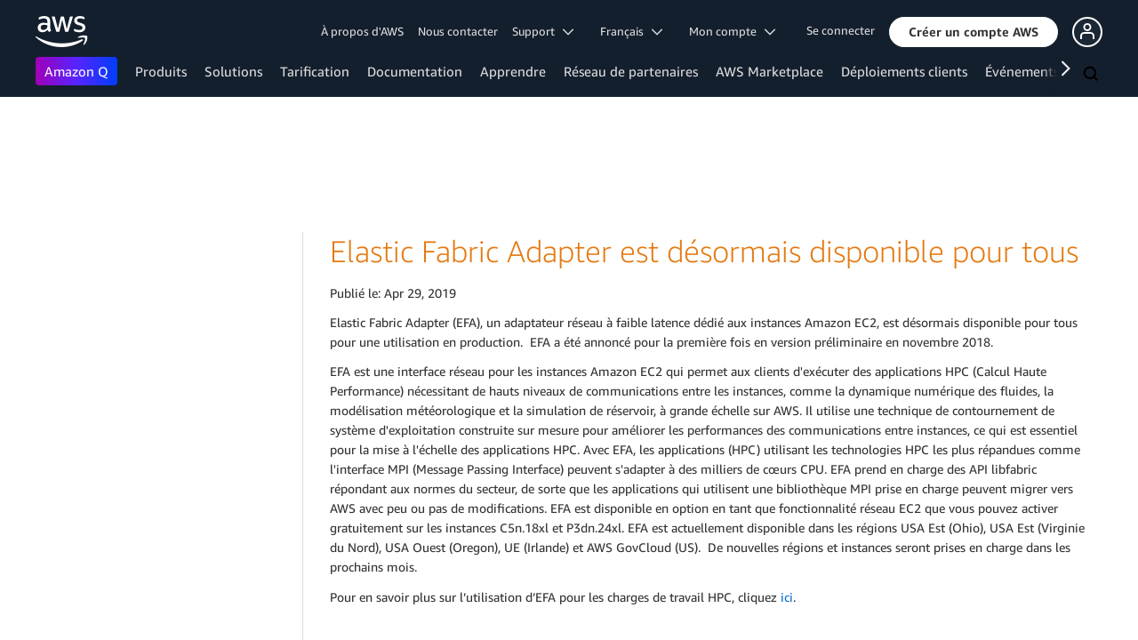

--- FILE ---
content_type: text/html;charset=UTF-8
request_url: https://amazonwebservicesinc.tt.omtrdc.net/m2/amazonwebservicesinc/ubox/raw?mboxPC=1769013606215-319489&mboxSession=1769013606214-573121&uniq=1769013606217-572229
body_size: -360
content:
{"url":"/fr_FR/dm/awsm/infrastructure/sign-in-up/sign-up-sign-in","campaignId":"243839","environmentId":"350","userPCId":"1769013606215-319489.44_0"}

--- FILE ---
content_type: text/html;charset=UTF-8
request_url: https://amazonwebservicesinc.tt.omtrdc.net/m2/amazonwebservicesinc/ubox/raw?mboxPC=1769013606215-319489&mboxSession=1769013606214-573121&uniq=1769013606236-131671
body_size: -358
content:
{"url":"/fr_FR/dm/awsm/infrastructure/sign-in-up/footer_cta-sign_up","campaignId":"300358","environmentId":"350","userPCId":"1769013606215-319489.44_0"}